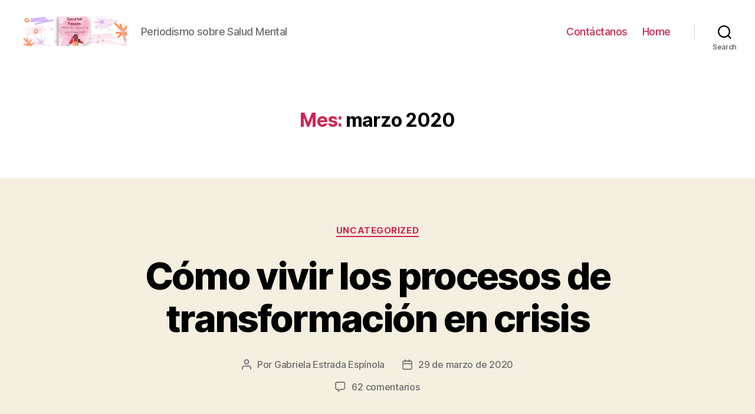

--- FILE ---
content_type: text/html; charset=UTF-8
request_url: https://sucursalfauces.com/2020/03/
body_size: 18872
content:
<!DOCTYPE html>

<html class="no-js" lang="es">

	<head>

		<meta charset="UTF-8">
		<meta name="viewport" content="width=device-width, initial-scale=1.0" >

		<link rel="profile" href="https://gmpg.org/xfn/11">

		<meta name='robots' content='noindex, follow' />

	<!-- This site is optimized with the Yoast SEO plugin v20.11 - https://yoast.com/wordpress/plugins/seo/ -->
	<title>marzo 2020 - Sucursal Fauces</title>
	<meta property="og:locale" content="es_ES" />
	<meta property="og:type" content="website" />
	<meta property="og:title" content="marzo 2020 - Sucursal Fauces" />
	<meta property="og:url" content="https://sucursalfauces.com/2020/03/" />
	<meta property="og:site_name" content="Sucursal Fauces" />
	<meta name="twitter:card" content="summary_large_image" />
	<meta name="twitter:site" content="@SFauces" />
	<script type="application/ld+json" class="yoast-schema-graph">{"@context":"https://schema.org","@graph":[{"@type":"CollectionPage","@id":"https://sucursalfauces.com/2020/03/","url":"https://sucursalfauces.com/2020/03/","name":"marzo 2020 - Sucursal Fauces","isPartOf":{"@id":"https://sucursalfauces.com/#website"},"primaryImageOfPage":{"@id":"https://sucursalfauces.com/2020/03/#primaryimage"},"image":{"@id":"https://sucursalfauces.com/2020/03/#primaryimage"},"thumbnailUrl":"https://sucursalfauces.com/wp-content/uploads/2020/03/Copia-de-Sucursal-Fauces-29-marzo.png","breadcrumb":{"@id":"https://sucursalfauces.com/2020/03/#breadcrumb"},"inLanguage":"es"},{"@type":"ImageObject","inLanguage":"es","@id":"https://sucursalfauces.com/2020/03/#primaryimage","url":"https://sucursalfauces.com/wp-content/uploads/2020/03/Copia-de-Sucursal-Fauces-29-marzo.png","contentUrl":"https://sucursalfauces.com/wp-content/uploads/2020/03/Copia-de-Sucursal-Fauces-29-marzo.png","width":1920,"height":1080},{"@type":"BreadcrumbList","@id":"https://sucursalfauces.com/2020/03/#breadcrumb","itemListElement":[{"@type":"ListItem","position":1,"name":"Portada","item":"https://sucursalfauces.com/"},{"@type":"ListItem","position":2,"name":"Archivo de marzo 2020"}]},{"@type":"WebSite","@id":"https://sucursalfauces.com/#website","url":"https://sucursalfauces.com/","name":"Sucursal Fauces, periodismo sobre salud mental","description":"Periodismo sobre Salud Mental","publisher":{"@id":"https://sucursalfauces.com/#organization"},"potentialAction":[{"@type":"SearchAction","target":{"@type":"EntryPoint","urlTemplate":"https://sucursalfauces.com/?s={search_term_string}"},"query-input":"required name=search_term_string"}],"inLanguage":"es"},{"@type":"Organization","@id":"https://sucursalfauces.com/#organization","name":"Sucursal Fauces, periodismo sobre salud mental","url":"https://sucursalfauces.com/","logo":{"@type":"ImageObject","inLanguage":"es","@id":"https://sucursalfauces.com/#/schema/logo/image/","url":"https://sucursalfauces.com/wp-content/uploads/2023/02/Fauces-Icon.png","contentUrl":"https://sucursalfauces.com/wp-content/uploads/2023/02/Fauces-Icon.png","width":500,"height":500,"caption":"Sucursal Fauces, periodismo sobre salud mental"},"image":{"@id":"https://sucursalfauces.com/#/schema/logo/image/"},"sameAs":["https://www.facebook.com/sucursalfauces","https://twitter.com/SFauces","https://www.instagram.com/sucursalfauces/","https://www.tiktok.com/@sucursalfauces"]}]}</script>
	<!-- / Yoast SEO plugin. -->


<link rel='dns-prefetch' href='//js.hs-scripts.com' />
<link rel='dns-prefetch' href='//www.googletagmanager.com' />
<link rel='dns-prefetch' href='//pagead2.googlesyndication.com' />
<link rel="alternate" type="application/rss+xml" title="Sucursal Fauces &raquo; Feed" href="https://sucursalfauces.com/feed/" />
<link rel="alternate" type="application/rss+xml" title="Sucursal Fauces &raquo; Feed de los comentarios" href="https://sucursalfauces.com/comments/feed/" />
<script>
window._wpemojiSettings = {"baseUrl":"https:\/\/s.w.org\/images\/core\/emoji\/14.0.0\/72x72\/","ext":".png","svgUrl":"https:\/\/s.w.org\/images\/core\/emoji\/14.0.0\/svg\/","svgExt":".svg","source":{"concatemoji":"https:\/\/sucursalfauces.com\/wp-includes\/js\/wp-emoji-release.min.js?ver=6.1.9"}};
/*! This file is auto-generated */
!function(e,a,t){var n,r,o,i=a.createElement("canvas"),p=i.getContext&&i.getContext("2d");function s(e,t){var a=String.fromCharCode,e=(p.clearRect(0,0,i.width,i.height),p.fillText(a.apply(this,e),0,0),i.toDataURL());return p.clearRect(0,0,i.width,i.height),p.fillText(a.apply(this,t),0,0),e===i.toDataURL()}function c(e){var t=a.createElement("script");t.src=e,t.defer=t.type="text/javascript",a.getElementsByTagName("head")[0].appendChild(t)}for(o=Array("flag","emoji"),t.supports={everything:!0,everythingExceptFlag:!0},r=0;r<o.length;r++)t.supports[o[r]]=function(e){if(p&&p.fillText)switch(p.textBaseline="top",p.font="600 32px Arial",e){case"flag":return s([127987,65039,8205,9895,65039],[127987,65039,8203,9895,65039])?!1:!s([55356,56826,55356,56819],[55356,56826,8203,55356,56819])&&!s([55356,57332,56128,56423,56128,56418,56128,56421,56128,56430,56128,56423,56128,56447],[55356,57332,8203,56128,56423,8203,56128,56418,8203,56128,56421,8203,56128,56430,8203,56128,56423,8203,56128,56447]);case"emoji":return!s([129777,127995,8205,129778,127999],[129777,127995,8203,129778,127999])}return!1}(o[r]),t.supports.everything=t.supports.everything&&t.supports[o[r]],"flag"!==o[r]&&(t.supports.everythingExceptFlag=t.supports.everythingExceptFlag&&t.supports[o[r]]);t.supports.everythingExceptFlag=t.supports.everythingExceptFlag&&!t.supports.flag,t.DOMReady=!1,t.readyCallback=function(){t.DOMReady=!0},t.supports.everything||(n=function(){t.readyCallback()},a.addEventListener?(a.addEventListener("DOMContentLoaded",n,!1),e.addEventListener("load",n,!1)):(e.attachEvent("onload",n),a.attachEvent("onreadystatechange",function(){"complete"===a.readyState&&t.readyCallback()})),(e=t.source||{}).concatemoji?c(e.concatemoji):e.wpemoji&&e.twemoji&&(c(e.twemoji),c(e.wpemoji)))}(window,document,window._wpemojiSettings);
</script>
<style>
img.wp-smiley,
img.emoji {
	display: inline !important;
	border: none !important;
	box-shadow: none !important;
	height: 1em !important;
	width: 1em !important;
	margin: 0 0.07em !important;
	vertical-align: -0.1em !important;
	background: none !important;
	padding: 0 !important;
}
</style>
	<link rel='stylesheet' id='wp-block-library-css' href='https://sucursalfauces.com/wp-includes/css/dist/block-library/style.min.css?ver=6.1.9' media='all' />
<link rel='stylesheet' id='classic-theme-styles-css' href='https://sucursalfauces.com/wp-includes/css/classic-themes.min.css?ver=1' media='all' />
<style id='global-styles-inline-css'>
body{--wp--preset--color--black: #000000;--wp--preset--color--cyan-bluish-gray: #abb8c3;--wp--preset--color--white: #ffffff;--wp--preset--color--pale-pink: #f78da7;--wp--preset--color--vivid-red: #cf2e2e;--wp--preset--color--luminous-vivid-orange: #ff6900;--wp--preset--color--luminous-vivid-amber: #fcb900;--wp--preset--color--light-green-cyan: #7bdcb5;--wp--preset--color--vivid-green-cyan: #00d084;--wp--preset--color--pale-cyan-blue: #8ed1fc;--wp--preset--color--vivid-cyan-blue: #0693e3;--wp--preset--color--vivid-purple: #9b51e0;--wp--preset--color--accent: #cd2653;--wp--preset--color--primary: #000000;--wp--preset--color--secondary: #6d6d6d;--wp--preset--color--subtle-background: #dcd7ca;--wp--preset--color--background: #f5efe0;--wp--preset--gradient--vivid-cyan-blue-to-vivid-purple: linear-gradient(135deg,rgba(6,147,227,1) 0%,rgb(155,81,224) 100%);--wp--preset--gradient--light-green-cyan-to-vivid-green-cyan: linear-gradient(135deg,rgb(122,220,180) 0%,rgb(0,208,130) 100%);--wp--preset--gradient--luminous-vivid-amber-to-luminous-vivid-orange: linear-gradient(135deg,rgba(252,185,0,1) 0%,rgba(255,105,0,1) 100%);--wp--preset--gradient--luminous-vivid-orange-to-vivid-red: linear-gradient(135deg,rgba(255,105,0,1) 0%,rgb(207,46,46) 100%);--wp--preset--gradient--very-light-gray-to-cyan-bluish-gray: linear-gradient(135deg,rgb(238,238,238) 0%,rgb(169,184,195) 100%);--wp--preset--gradient--cool-to-warm-spectrum: linear-gradient(135deg,rgb(74,234,220) 0%,rgb(151,120,209) 20%,rgb(207,42,186) 40%,rgb(238,44,130) 60%,rgb(251,105,98) 80%,rgb(254,248,76) 100%);--wp--preset--gradient--blush-light-purple: linear-gradient(135deg,rgb(255,206,236) 0%,rgb(152,150,240) 100%);--wp--preset--gradient--blush-bordeaux: linear-gradient(135deg,rgb(254,205,165) 0%,rgb(254,45,45) 50%,rgb(107,0,62) 100%);--wp--preset--gradient--luminous-dusk: linear-gradient(135deg,rgb(255,203,112) 0%,rgb(199,81,192) 50%,rgb(65,88,208) 100%);--wp--preset--gradient--pale-ocean: linear-gradient(135deg,rgb(255,245,203) 0%,rgb(182,227,212) 50%,rgb(51,167,181) 100%);--wp--preset--gradient--electric-grass: linear-gradient(135deg,rgb(202,248,128) 0%,rgb(113,206,126) 100%);--wp--preset--gradient--midnight: linear-gradient(135deg,rgb(2,3,129) 0%,rgb(40,116,252) 100%);--wp--preset--duotone--dark-grayscale: url('#wp-duotone-dark-grayscale');--wp--preset--duotone--grayscale: url('#wp-duotone-grayscale');--wp--preset--duotone--purple-yellow: url('#wp-duotone-purple-yellow');--wp--preset--duotone--blue-red: url('#wp-duotone-blue-red');--wp--preset--duotone--midnight: url('#wp-duotone-midnight');--wp--preset--duotone--magenta-yellow: url('#wp-duotone-magenta-yellow');--wp--preset--duotone--purple-green: url('#wp-duotone-purple-green');--wp--preset--duotone--blue-orange: url('#wp-duotone-blue-orange');--wp--preset--font-size--small: 18px;--wp--preset--font-size--medium: 20px;--wp--preset--font-size--large: 26.25px;--wp--preset--font-size--x-large: 42px;--wp--preset--font-size--normal: 21px;--wp--preset--font-size--larger: 32px;--wp--preset--spacing--20: 0.44rem;--wp--preset--spacing--30: 0.67rem;--wp--preset--spacing--40: 1rem;--wp--preset--spacing--50: 1.5rem;--wp--preset--spacing--60: 2.25rem;--wp--preset--spacing--70: 3.38rem;--wp--preset--spacing--80: 5.06rem;}:where(.is-layout-flex){gap: 0.5em;}body .is-layout-flow > .alignleft{float: left;margin-inline-start: 0;margin-inline-end: 2em;}body .is-layout-flow > .alignright{float: right;margin-inline-start: 2em;margin-inline-end: 0;}body .is-layout-flow > .aligncenter{margin-left: auto !important;margin-right: auto !important;}body .is-layout-constrained > .alignleft{float: left;margin-inline-start: 0;margin-inline-end: 2em;}body .is-layout-constrained > .alignright{float: right;margin-inline-start: 2em;margin-inline-end: 0;}body .is-layout-constrained > .aligncenter{margin-left: auto !important;margin-right: auto !important;}body .is-layout-constrained > :where(:not(.alignleft):not(.alignright):not(.alignfull)){max-width: var(--wp--style--global--content-size);margin-left: auto !important;margin-right: auto !important;}body .is-layout-constrained > .alignwide{max-width: var(--wp--style--global--wide-size);}body .is-layout-flex{display: flex;}body .is-layout-flex{flex-wrap: wrap;align-items: center;}body .is-layout-flex > *{margin: 0;}:where(.wp-block-columns.is-layout-flex){gap: 2em;}.has-black-color{color: var(--wp--preset--color--black) !important;}.has-cyan-bluish-gray-color{color: var(--wp--preset--color--cyan-bluish-gray) !important;}.has-white-color{color: var(--wp--preset--color--white) !important;}.has-pale-pink-color{color: var(--wp--preset--color--pale-pink) !important;}.has-vivid-red-color{color: var(--wp--preset--color--vivid-red) !important;}.has-luminous-vivid-orange-color{color: var(--wp--preset--color--luminous-vivid-orange) !important;}.has-luminous-vivid-amber-color{color: var(--wp--preset--color--luminous-vivid-amber) !important;}.has-light-green-cyan-color{color: var(--wp--preset--color--light-green-cyan) !important;}.has-vivid-green-cyan-color{color: var(--wp--preset--color--vivid-green-cyan) !important;}.has-pale-cyan-blue-color{color: var(--wp--preset--color--pale-cyan-blue) !important;}.has-vivid-cyan-blue-color{color: var(--wp--preset--color--vivid-cyan-blue) !important;}.has-vivid-purple-color{color: var(--wp--preset--color--vivid-purple) !important;}.has-black-background-color{background-color: var(--wp--preset--color--black) !important;}.has-cyan-bluish-gray-background-color{background-color: var(--wp--preset--color--cyan-bluish-gray) !important;}.has-white-background-color{background-color: var(--wp--preset--color--white) !important;}.has-pale-pink-background-color{background-color: var(--wp--preset--color--pale-pink) !important;}.has-vivid-red-background-color{background-color: var(--wp--preset--color--vivid-red) !important;}.has-luminous-vivid-orange-background-color{background-color: var(--wp--preset--color--luminous-vivid-orange) !important;}.has-luminous-vivid-amber-background-color{background-color: var(--wp--preset--color--luminous-vivid-amber) !important;}.has-light-green-cyan-background-color{background-color: var(--wp--preset--color--light-green-cyan) !important;}.has-vivid-green-cyan-background-color{background-color: var(--wp--preset--color--vivid-green-cyan) !important;}.has-pale-cyan-blue-background-color{background-color: var(--wp--preset--color--pale-cyan-blue) !important;}.has-vivid-cyan-blue-background-color{background-color: var(--wp--preset--color--vivid-cyan-blue) !important;}.has-vivid-purple-background-color{background-color: var(--wp--preset--color--vivid-purple) !important;}.has-black-border-color{border-color: var(--wp--preset--color--black) !important;}.has-cyan-bluish-gray-border-color{border-color: var(--wp--preset--color--cyan-bluish-gray) !important;}.has-white-border-color{border-color: var(--wp--preset--color--white) !important;}.has-pale-pink-border-color{border-color: var(--wp--preset--color--pale-pink) !important;}.has-vivid-red-border-color{border-color: var(--wp--preset--color--vivid-red) !important;}.has-luminous-vivid-orange-border-color{border-color: var(--wp--preset--color--luminous-vivid-orange) !important;}.has-luminous-vivid-amber-border-color{border-color: var(--wp--preset--color--luminous-vivid-amber) !important;}.has-light-green-cyan-border-color{border-color: var(--wp--preset--color--light-green-cyan) !important;}.has-vivid-green-cyan-border-color{border-color: var(--wp--preset--color--vivid-green-cyan) !important;}.has-pale-cyan-blue-border-color{border-color: var(--wp--preset--color--pale-cyan-blue) !important;}.has-vivid-cyan-blue-border-color{border-color: var(--wp--preset--color--vivid-cyan-blue) !important;}.has-vivid-purple-border-color{border-color: var(--wp--preset--color--vivid-purple) !important;}.has-vivid-cyan-blue-to-vivid-purple-gradient-background{background: var(--wp--preset--gradient--vivid-cyan-blue-to-vivid-purple) !important;}.has-light-green-cyan-to-vivid-green-cyan-gradient-background{background: var(--wp--preset--gradient--light-green-cyan-to-vivid-green-cyan) !important;}.has-luminous-vivid-amber-to-luminous-vivid-orange-gradient-background{background: var(--wp--preset--gradient--luminous-vivid-amber-to-luminous-vivid-orange) !important;}.has-luminous-vivid-orange-to-vivid-red-gradient-background{background: var(--wp--preset--gradient--luminous-vivid-orange-to-vivid-red) !important;}.has-very-light-gray-to-cyan-bluish-gray-gradient-background{background: var(--wp--preset--gradient--very-light-gray-to-cyan-bluish-gray) !important;}.has-cool-to-warm-spectrum-gradient-background{background: var(--wp--preset--gradient--cool-to-warm-spectrum) !important;}.has-blush-light-purple-gradient-background{background: var(--wp--preset--gradient--blush-light-purple) !important;}.has-blush-bordeaux-gradient-background{background: var(--wp--preset--gradient--blush-bordeaux) !important;}.has-luminous-dusk-gradient-background{background: var(--wp--preset--gradient--luminous-dusk) !important;}.has-pale-ocean-gradient-background{background: var(--wp--preset--gradient--pale-ocean) !important;}.has-electric-grass-gradient-background{background: var(--wp--preset--gradient--electric-grass) !important;}.has-midnight-gradient-background{background: var(--wp--preset--gradient--midnight) !important;}.has-small-font-size{font-size: var(--wp--preset--font-size--small) !important;}.has-medium-font-size{font-size: var(--wp--preset--font-size--medium) !important;}.has-large-font-size{font-size: var(--wp--preset--font-size--large) !important;}.has-x-large-font-size{font-size: var(--wp--preset--font-size--x-large) !important;}
.wp-block-navigation a:where(:not(.wp-element-button)){color: inherit;}
:where(.wp-block-columns.is-layout-flex){gap: 2em;}
.wp-block-pullquote{font-size: 1.5em;line-height: 1.6;}
</style>
<link rel='stylesheet' id='wp-show-posts-css' href='https://sucursalfauces.com/wp-content/plugins/wp-show-posts/css/wp-show-posts-min.css?ver=1.1.4' media='all' />
<link rel='stylesheet' id='twentytwenty-style-css' href='https://sucursalfauces.com/wp-content/themes/twentytwenty/style.css?ver=1.0' media='all' />
<style id='twentytwenty-style-inline-css'>
.color-accent,.color-accent-hover:hover,.color-accent-hover:focus,:root .has-accent-color,.has-drop-cap:not(:focus):first-letter,.wp-block-button.is-style-outline,a { color: #cd2653; }blockquote,.border-color-accent,.border-color-accent-hover:hover,.border-color-accent-hover:focus { border-color: #cd2653; }button:not(.toggle),.button,.faux-button,.wp-block-button__link,.wp-block-file .wp-block-file__button,input[type="button"],input[type="reset"],input[type="submit"],.bg-accent,.bg-accent-hover:hover,.bg-accent-hover:focus,:root .has-accent-background-color,.comment-reply-link { background-color: #cd2653; }.fill-children-accent,.fill-children-accent * { fill: #cd2653; }body,.entry-title a,:root .has-primary-color { color: #000000; }:root .has-primary-background-color { background-color: #000000; }cite,figcaption,.wp-caption-text,.post-meta,.entry-content .wp-block-archives li,.entry-content .wp-block-categories li,.entry-content .wp-block-latest-posts li,.wp-block-latest-comments__comment-date,.wp-block-latest-posts__post-date,.wp-block-embed figcaption,.wp-block-image figcaption,.wp-block-pullquote cite,.comment-metadata,.comment-respond .comment-notes,.comment-respond .logged-in-as,.pagination .dots,.entry-content hr:not(.has-background),hr.styled-separator,:root .has-secondary-color { color: #6d6d6d; }:root .has-secondary-background-color { background-color: #6d6d6d; }pre,fieldset,input,textarea,table,table *,hr { border-color: #dcd7ca; }caption,code,code,kbd,samp,.wp-block-table.is-style-stripes tbody tr:nth-child(odd),:root .has-subtle-background-background-color { background-color: #dcd7ca; }.wp-block-table.is-style-stripes { border-bottom-color: #dcd7ca; }.wp-block-latest-posts.is-grid li { border-top-color: #dcd7ca; }:root .has-subtle-background-color { color: #dcd7ca; }body:not(.overlay-header) .primary-menu > li > a,body:not(.overlay-header) .primary-menu > li > .icon,.modal-menu a,.footer-menu a, .footer-widgets a,#site-footer .wp-block-button.is-style-outline,.wp-block-pullquote:before,.singular:not(.overlay-header) .entry-header a,.archive-header a,.header-footer-group .color-accent,.header-footer-group .color-accent-hover:hover { color: #cd2653; }.social-icons a,#site-footer button:not(.toggle),#site-footer .button,#site-footer .faux-button,#site-footer .wp-block-button__link,#site-footer .wp-block-file__button,#site-footer input[type="button"],#site-footer input[type="reset"],#site-footer input[type="submit"] { background-color: #cd2653; }.header-footer-group,body:not(.overlay-header) #site-header .toggle,.menu-modal .toggle { color: #000000; }body:not(.overlay-header) .primary-menu ul { background-color: #000000; }body:not(.overlay-header) .primary-menu > li > ul:after { border-bottom-color: #000000; }body:not(.overlay-header) .primary-menu ul ul:after { border-left-color: #000000; }.site-description,body:not(.overlay-header) .toggle-inner .toggle-text,.widget .post-date,.widget .rss-date,.widget_archive li,.widget_categories li,.widget cite,.widget_pages li,.widget_meta li,.widget_nav_menu li,.powered-by-wordpress,.to-the-top,.singular .entry-header .post-meta,.singular:not(.overlay-header) .entry-header .post-meta a { color: #6d6d6d; }.header-footer-group pre,.header-footer-group fieldset,.header-footer-group input,.header-footer-group textarea,.header-footer-group table,.header-footer-group table *,.footer-nav-widgets-wrapper,#site-footer,.menu-modal nav *,.footer-widgets-outer-wrapper,.footer-top { border-color: #dcd7ca; }.header-footer-group table caption,body:not(.overlay-header) .header-inner .toggle-wrapper::before { background-color: #dcd7ca; }
</style>
<link rel='stylesheet' id='twentytwenty-print-style-css' href='https://sucursalfauces.com/wp-content/themes/twentytwenty/print.css?ver=1.0' media='print' />
<link rel='stylesheet' id='recent-posts-widget-with-thumbnails-public-style-css' href='https://sucursalfauces.com/wp-content/plugins/recent-posts-widget-with-thumbnails/public.css?ver=7.1.1' media='all' />
<!--n2css--><!--n2js--><script src='https://sucursalfauces.com/wp-content/themes/twentytwenty/assets/js/index.js?ver=1.0' id='twentytwenty-js-js' async></script>

<!-- Fragmento de código de la etiqueta de Google (gtag.js) añadida por Site Kit -->
<!-- Fragmento de código de Google Analytics añadido por Site Kit -->
<script src='https://www.googletagmanager.com/gtag/js?id=GT-NNSL3L5' id='google_gtagjs-js' async></script>
<script id='google_gtagjs-js-after'>
window.dataLayer = window.dataLayer || [];function gtag(){dataLayer.push(arguments);}
gtag("set","linker",{"domains":["sucursalfauces.com"]});
gtag("js", new Date());
gtag("set", "developer_id.dZTNiMT", true);
gtag("config", "GT-NNSL3L5");
</script>
<link rel="https://api.w.org/" href="https://sucursalfauces.com/wp-json/" /><link rel="EditURI" type="application/rsd+xml" title="RSD" href="https://sucursalfauces.com/xmlrpc.php?rsd" />
<link rel="wlwmanifest" type="application/wlwmanifest+xml" href="https://sucursalfauces.com/wp-includes/wlwmanifest.xml" />
<meta name="generator" content="WordPress 6.1.9" />
<meta name="generator" content="Site Kit by Google 1.170.0" />			<!-- DO NOT COPY THIS SNIPPET! Start of Page Analytics Tracking for HubSpot WordPress plugin v10.1.30-->
			<script type="text/javascript" class="hsq-set-content-id" data-content-id="listing-page">
				var _hsq = _hsq || [];
				_hsq.push(["setContentType", "listing-page"]);
			</script>
			<!-- DO NOT COPY THIS SNIPPET! End of Page Analytics Tracking for HubSpot WordPress plugin -->
				<script>document.documentElement.className = document.documentElement.className.replace( 'no-js', 'js' );</script>
	<meta name="google-site-verification" content="ZNhGEm4ImrZOl89T9nIpnKGPOvdA_KqX1EYLre5yZL8">
<!-- Metaetiquetas de Google AdSense añadidas por Site Kit -->
<meta name="google-adsense-platform-account" content="ca-host-pub-2644536267352236">
<meta name="google-adsense-platform-domain" content="sitekit.withgoogle.com">
<!-- Acabar con las metaetiquetas de Google AdSense añadidas por Site Kit -->
<meta name="generator" content="Elementor 3.23.4; features: additional_custom_breakpoints, e_lazyload; settings: css_print_method-external, google_font-enabled, font_display-auto">
<style>.recentcomments a{display:inline !important;padding:0 !important;margin:0 !important;}</style>			<style>
				.e-con.e-parent:nth-of-type(n+4):not(.e-lazyloaded):not(.e-no-lazyload),
				.e-con.e-parent:nth-of-type(n+4):not(.e-lazyloaded):not(.e-no-lazyload) * {
					background-image: none !important;
				}
				@media screen and (max-height: 1024px) {
					.e-con.e-parent:nth-of-type(n+3):not(.e-lazyloaded):not(.e-no-lazyload),
					.e-con.e-parent:nth-of-type(n+3):not(.e-lazyloaded):not(.e-no-lazyload) * {
						background-image: none !important;
					}
				}
				@media screen and (max-height: 640px) {
					.e-con.e-parent:nth-of-type(n+2):not(.e-lazyloaded):not(.e-no-lazyload),
					.e-con.e-parent:nth-of-type(n+2):not(.e-lazyloaded):not(.e-no-lazyload) * {
						background-image: none !important;
					}
				}
			</style>
			
<!-- Fragmento de código de Google Adsense añadido por Site Kit -->
<script async src="https://pagead2.googlesyndication.com/pagead/js/adsbygoogle.js?client=ca-pub-1522058540791933&amp;host=ca-host-pub-2644536267352236" crossorigin="anonymous"></script>

<!-- Final del fragmento de código de Google Adsense añadido por Site Kit -->
<link rel="icon" href="https://sucursalfauces.com/wp-content/uploads/2023/02/cropped-Fauces-Icon-32x32.png" sizes="32x32" />
<link rel="icon" href="https://sucursalfauces.com/wp-content/uploads/2023/02/cropped-Fauces-Icon-192x192.png" sizes="192x192" />
<link rel="apple-touch-icon" href="https://sucursalfauces.com/wp-content/uploads/2023/02/cropped-Fauces-Icon-180x180.png" />
<meta name="msapplication-TileImage" content="https://sucursalfauces.com/wp-content/uploads/2023/02/cropped-Fauces-Icon-270x270.png" />

	</head>

	<body class="archive date wp-custom-logo enable-search-modal has-no-pagination showing-comments show-avatars footer-top-visible elementor-default elementor-kit-747">

		<a class="skip-link screen-reader-text" href="#site-content">Saltar al contenido</a><svg xmlns="http://www.w3.org/2000/svg" viewBox="0 0 0 0" width="0" height="0" focusable="false" role="none" style="visibility: hidden; position: absolute; left: -9999px; overflow: hidden;" ><defs><filter id="wp-duotone-dark-grayscale"><feColorMatrix color-interpolation-filters="sRGB" type="matrix" values=" .299 .587 .114 0 0 .299 .587 .114 0 0 .299 .587 .114 0 0 .299 .587 .114 0 0 " /><feComponentTransfer color-interpolation-filters="sRGB" ><feFuncR type="table" tableValues="0 0.49803921568627" /><feFuncG type="table" tableValues="0 0.49803921568627" /><feFuncB type="table" tableValues="0 0.49803921568627" /><feFuncA type="table" tableValues="1 1" /></feComponentTransfer><feComposite in2="SourceGraphic" operator="in" /></filter></defs></svg><svg xmlns="http://www.w3.org/2000/svg" viewBox="0 0 0 0" width="0" height="0" focusable="false" role="none" style="visibility: hidden; position: absolute; left: -9999px; overflow: hidden;" ><defs><filter id="wp-duotone-grayscale"><feColorMatrix color-interpolation-filters="sRGB" type="matrix" values=" .299 .587 .114 0 0 .299 .587 .114 0 0 .299 .587 .114 0 0 .299 .587 .114 0 0 " /><feComponentTransfer color-interpolation-filters="sRGB" ><feFuncR type="table" tableValues="0 1" /><feFuncG type="table" tableValues="0 1" /><feFuncB type="table" tableValues="0 1" /><feFuncA type="table" tableValues="1 1" /></feComponentTransfer><feComposite in2="SourceGraphic" operator="in" /></filter></defs></svg><svg xmlns="http://www.w3.org/2000/svg" viewBox="0 0 0 0" width="0" height="0" focusable="false" role="none" style="visibility: hidden; position: absolute; left: -9999px; overflow: hidden;" ><defs><filter id="wp-duotone-purple-yellow"><feColorMatrix color-interpolation-filters="sRGB" type="matrix" values=" .299 .587 .114 0 0 .299 .587 .114 0 0 .299 .587 .114 0 0 .299 .587 .114 0 0 " /><feComponentTransfer color-interpolation-filters="sRGB" ><feFuncR type="table" tableValues="0.54901960784314 0.98823529411765" /><feFuncG type="table" tableValues="0 1" /><feFuncB type="table" tableValues="0.71764705882353 0.25490196078431" /><feFuncA type="table" tableValues="1 1" /></feComponentTransfer><feComposite in2="SourceGraphic" operator="in" /></filter></defs></svg><svg xmlns="http://www.w3.org/2000/svg" viewBox="0 0 0 0" width="0" height="0" focusable="false" role="none" style="visibility: hidden; position: absolute; left: -9999px; overflow: hidden;" ><defs><filter id="wp-duotone-blue-red"><feColorMatrix color-interpolation-filters="sRGB" type="matrix" values=" .299 .587 .114 0 0 .299 .587 .114 0 0 .299 .587 .114 0 0 .299 .587 .114 0 0 " /><feComponentTransfer color-interpolation-filters="sRGB" ><feFuncR type="table" tableValues="0 1" /><feFuncG type="table" tableValues="0 0.27843137254902" /><feFuncB type="table" tableValues="0.5921568627451 0.27843137254902" /><feFuncA type="table" tableValues="1 1" /></feComponentTransfer><feComposite in2="SourceGraphic" operator="in" /></filter></defs></svg><svg xmlns="http://www.w3.org/2000/svg" viewBox="0 0 0 0" width="0" height="0" focusable="false" role="none" style="visibility: hidden; position: absolute; left: -9999px; overflow: hidden;" ><defs><filter id="wp-duotone-midnight"><feColorMatrix color-interpolation-filters="sRGB" type="matrix" values=" .299 .587 .114 0 0 .299 .587 .114 0 0 .299 .587 .114 0 0 .299 .587 .114 0 0 " /><feComponentTransfer color-interpolation-filters="sRGB" ><feFuncR type="table" tableValues="0 0" /><feFuncG type="table" tableValues="0 0.64705882352941" /><feFuncB type="table" tableValues="0 1" /><feFuncA type="table" tableValues="1 1" /></feComponentTransfer><feComposite in2="SourceGraphic" operator="in" /></filter></defs></svg><svg xmlns="http://www.w3.org/2000/svg" viewBox="0 0 0 0" width="0" height="0" focusable="false" role="none" style="visibility: hidden; position: absolute; left: -9999px; overflow: hidden;" ><defs><filter id="wp-duotone-magenta-yellow"><feColorMatrix color-interpolation-filters="sRGB" type="matrix" values=" .299 .587 .114 0 0 .299 .587 .114 0 0 .299 .587 .114 0 0 .299 .587 .114 0 0 " /><feComponentTransfer color-interpolation-filters="sRGB" ><feFuncR type="table" tableValues="0.78039215686275 1" /><feFuncG type="table" tableValues="0 0.94901960784314" /><feFuncB type="table" tableValues="0.35294117647059 0.47058823529412" /><feFuncA type="table" tableValues="1 1" /></feComponentTransfer><feComposite in2="SourceGraphic" operator="in" /></filter></defs></svg><svg xmlns="http://www.w3.org/2000/svg" viewBox="0 0 0 0" width="0" height="0" focusable="false" role="none" style="visibility: hidden; position: absolute; left: -9999px; overflow: hidden;" ><defs><filter id="wp-duotone-purple-green"><feColorMatrix color-interpolation-filters="sRGB" type="matrix" values=" .299 .587 .114 0 0 .299 .587 .114 0 0 .299 .587 .114 0 0 .299 .587 .114 0 0 " /><feComponentTransfer color-interpolation-filters="sRGB" ><feFuncR type="table" tableValues="0.65098039215686 0.40392156862745" /><feFuncG type="table" tableValues="0 1" /><feFuncB type="table" tableValues="0.44705882352941 0.4" /><feFuncA type="table" tableValues="1 1" /></feComponentTransfer><feComposite in2="SourceGraphic" operator="in" /></filter></defs></svg><svg xmlns="http://www.w3.org/2000/svg" viewBox="0 0 0 0" width="0" height="0" focusable="false" role="none" style="visibility: hidden; position: absolute; left: -9999px; overflow: hidden;" ><defs><filter id="wp-duotone-blue-orange"><feColorMatrix color-interpolation-filters="sRGB" type="matrix" values=" .299 .587 .114 0 0 .299 .587 .114 0 0 .299 .587 .114 0 0 .299 .587 .114 0 0 " /><feComponentTransfer color-interpolation-filters="sRGB" ><feFuncR type="table" tableValues="0.098039215686275 1" /><feFuncG type="table" tableValues="0 0.66274509803922" /><feFuncB type="table" tableValues="0.84705882352941 0.41960784313725" /><feFuncA type="table" tableValues="1 1" /></feComponentTransfer><feComposite in2="SourceGraphic" operator="in" /></filter></defs></svg>
		<header id="site-header" class="header-footer-group" role="banner">

			<div class="header-inner section-inner">

				<div class="header-titles-wrapper">

					
						<button class="toggle search-toggle mobile-search-toggle" data-toggle-target=".search-modal" data-toggle-body-class="showing-search-modal" data-set-focus=".search-modal .search-field" aria-expanded="false">
							<span class="toggle-inner">
								<span class="toggle-icon">
									<svg class="svg-icon" aria-hidden="true" role="img" focusable="false" xmlns="http://www.w3.org/2000/svg" width="23" height="23" viewBox="0 0 23 23"><path d="M38.710696,48.0601792 L43,52.3494831 L41.3494831,54 L37.0601792,49.710696 C35.2632422,51.1481185 32.9839107,52.0076499 30.5038249,52.0076499 C24.7027226,52.0076499 20,47.3049272 20,41.5038249 C20,35.7027226 24.7027226,31 30.5038249,31 C36.3049272,31 41.0076499,35.7027226 41.0076499,41.5038249 C41.0076499,43.9839107 40.1481185,46.2632422 38.710696,48.0601792 Z M36.3875844,47.1716785 C37.8030221,45.7026647 38.6734666,43.7048964 38.6734666,41.5038249 C38.6734666,36.9918565 35.0157934,33.3341833 30.5038249,33.3341833 C25.9918565,33.3341833 22.3341833,36.9918565 22.3341833,41.5038249 C22.3341833,46.0157934 25.9918565,49.6734666 30.5038249,49.6734666 C32.7048964,49.6734666 34.7026647,48.8030221 36.1716785,47.3875844 C36.2023931,47.347638 36.2360451,47.3092237 36.2726343,47.2726343 C36.3092237,47.2360451 36.347638,47.2023931 36.3875844,47.1716785 Z" transform="translate(-20 -31)" /></svg>								</span>
								<span class="toggle-text">Search</span>
							</span>
						</button><!-- .search-toggle -->

					
					<div class="header-titles">

						<div class="site-logo faux-heading"><a href="https://sucursalfauces.com/" class="custom-logo-link" rel="home"><img width="175" height="50" style="height: 50px;" src="https://sucursalfauces.com/wp-content/uploads/2020/12/suc-1.png" class="custom-logo" alt="Logo Sucursal Fauces, periodismo sobre salud mental." decoding="async" srcset="https://sucursalfauces.com/wp-content/uploads/2020/12/suc-1.png 350w, https://sucursalfauces.com/wp-content/uploads/2020/12/suc-1-300x86.png 300w" sizes="(max-width: 350px) 100vw, 350px" /></a><span class="screen-reader-text">Sucursal Fauces</span></div><div class="site-description">Periodismo sobre Salud Mental</div><!-- .site-description -->
					</div><!-- .header-titles -->

					<button class="toggle nav-toggle mobile-nav-toggle" data-toggle-target=".menu-modal"  data-toggle-body-class="showing-menu-modal" aria-expanded="false" data-set-focus=".close-nav-toggle">
						<span class="toggle-inner">
							<span class="toggle-icon">
								<svg class="svg-icon" aria-hidden="true" role="img" focusable="false" xmlns="http://www.w3.org/2000/svg" width="26" height="7" viewBox="0 0 26 7"><path fill-rule="evenodd" d="M332.5,45 C330.567003,45 329,43.4329966 329,41.5 C329,39.5670034 330.567003,38 332.5,38 C334.432997,38 336,39.5670034 336,41.5 C336,43.4329966 334.432997,45 332.5,45 Z M342,45 C340.067003,45 338.5,43.4329966 338.5,41.5 C338.5,39.5670034 340.067003,38 342,38 C343.932997,38 345.5,39.5670034 345.5,41.5 C345.5,43.4329966 343.932997,45 342,45 Z M351.5,45 C349.567003,45 348,43.4329966 348,41.5 C348,39.5670034 349.567003,38 351.5,38 C353.432997,38 355,39.5670034 355,41.5 C355,43.4329966 353.432997,45 351.5,45 Z" transform="translate(-329 -38)" /></svg>							</span>
							<span class="toggle-text">Menú</span>
						</span>
					</button><!-- .nav-toggle -->

				</div><!-- .header-titles-wrapper -->

				<div class="header-navigation-wrapper">

					
							<nav class="primary-menu-wrapper" aria-label="Horizontal" role="navigation">

								<ul class="primary-menu reset-list-style">

								<li class="page_item page-item-1398"><a href="https://sucursalfauces.com/contactanos/">Contáctanos</a></li>
<li class="page_item page-item-745"><a href="https://sucursalfauces.com/">Home</a></li>

								</ul>

							</nav><!-- .primary-menu-wrapper -->

						
						<div class="header-toggles hide-no-js">

						
							<div class="toggle-wrapper search-toggle-wrapper">

								<button class="toggle search-toggle desktop-search-toggle" data-toggle-target=".search-modal" data-toggle-body-class="showing-search-modal" data-set-focus=".search-modal .search-field" aria-expanded="false">
									<span class="toggle-inner">
										<svg class="svg-icon" aria-hidden="true" role="img" focusable="false" xmlns="http://www.w3.org/2000/svg" width="23" height="23" viewBox="0 0 23 23"><path d="M38.710696,48.0601792 L43,52.3494831 L41.3494831,54 L37.0601792,49.710696 C35.2632422,51.1481185 32.9839107,52.0076499 30.5038249,52.0076499 C24.7027226,52.0076499 20,47.3049272 20,41.5038249 C20,35.7027226 24.7027226,31 30.5038249,31 C36.3049272,31 41.0076499,35.7027226 41.0076499,41.5038249 C41.0076499,43.9839107 40.1481185,46.2632422 38.710696,48.0601792 Z M36.3875844,47.1716785 C37.8030221,45.7026647 38.6734666,43.7048964 38.6734666,41.5038249 C38.6734666,36.9918565 35.0157934,33.3341833 30.5038249,33.3341833 C25.9918565,33.3341833 22.3341833,36.9918565 22.3341833,41.5038249 C22.3341833,46.0157934 25.9918565,49.6734666 30.5038249,49.6734666 C32.7048964,49.6734666 34.7026647,48.8030221 36.1716785,47.3875844 C36.2023931,47.347638 36.2360451,47.3092237 36.2726343,47.2726343 C36.3092237,47.2360451 36.347638,47.2023931 36.3875844,47.1716785 Z" transform="translate(-20 -31)" /></svg>										<span class="toggle-text">Search</span>
									</span>
								</button><!-- .search-toggle -->

							</div>

							
						</div><!-- .header-toggles -->
						
				</div><!-- .header-navigation-wrapper -->

			</div><!-- .header-inner -->

			<div class="search-modal cover-modal header-footer-group" data-modal-target-string=".search-modal">

	<div class="search-modal-inner modal-inner">

		<div class="section-inner">

			<form role="search" aria-label="Buscar:" method="get" class="search-form" action="https://sucursalfauces.com/">
	<label for="search-form-1">
		<span class="screen-reader-text">Buscar:</span>
		<input type="search" id="search-form-1" class="search-field" placeholder="Buscar &hellip;" value="" name="s" />
	</label>
	<input type="submit" class="search-submit" value="Buscar" />
</form>

			<button class="toggle search-untoggle close-search-toggle fill-children-current-color" data-toggle-target=".search-modal" data-toggle-body-class="showing-search-modal" data-set-focus=".search-modal .search-field" aria-expanded="false">
				<span class="screen-reader-text">Cerrar la búsqueda</span>
				<svg class="svg-icon" aria-hidden="true" role="img" focusable="false" xmlns="http://www.w3.org/2000/svg" width="16" height="16" viewBox="0 0 16 16"><polygon fill="" fill-rule="evenodd" points="6.852 7.649 .399 1.195 1.445 .149 7.899 6.602 14.352 .149 15.399 1.195 8.945 7.649 15.399 14.102 14.352 15.149 7.899 8.695 1.445 15.149 .399 14.102" /></svg>			</button><!-- .search-toggle -->

		</div><!-- .section-inner -->

	</div><!-- .search-modal-inner -->

</div><!-- .menu-modal -->

		</header><!-- #site-header -->

		
<div class="menu-modal cover-modal header-footer-group" data-modal-target-string=".menu-modal">

	<div class="menu-modal-inner modal-inner">

		<div class="menu-wrapper section-inner">

			<div class="menu-top">

				<button class="toggle close-nav-toggle fill-children-current-color" data-toggle-target=".menu-modal" data-toggle-body-class="showing-menu-modal" aria-expanded="false" data-set-focus=".menu-modal">
					<span class="toggle-text">Cerrar el menú</span>
					<svg class="svg-icon" aria-hidden="true" role="img" focusable="false" xmlns="http://www.w3.org/2000/svg" width="16" height="16" viewBox="0 0 16 16"><polygon fill="" fill-rule="evenodd" points="6.852 7.649 .399 1.195 1.445 .149 7.899 6.602 14.352 .149 15.399 1.195 8.945 7.649 15.399 14.102 14.352 15.149 7.899 8.695 1.445 15.149 .399 14.102" /></svg>				</button><!-- .nav-toggle -->

				
					<nav class="mobile-menu" aria-label="Mobile" role="navigation">

						<ul class="modal-menu reset-list-style">

						<li class="page_item page-item-1398"><div class="ancestor-wrapper"><a href="https://sucursalfauces.com/contactanos/">Contáctanos</a></div><!-- .ancestor-wrapper --></li>
<li class="page_item page-item-745"><div class="ancestor-wrapper"><a href="https://sucursalfauces.com/">Home</a></div><!-- .ancestor-wrapper --></li>

						</ul>

					</nav>

					
			</div><!-- .menu-top -->

			<div class="menu-bottom">

				
			</div><!-- .menu-bottom -->

		</div><!-- .menu-wrapper -->

	</div><!-- .menu-modal-inner -->

</div><!-- .menu-modal -->

<main id="site-content" role="main">

	
		<header class="archive-header has-text-align-center header-footer-group">

			<div class="archive-header-inner section-inner medium">

									<h1 class="archive-title"><span class="color-accent">Mes:</span> <span>marzo 2020</span></h1>
				
				
			</div><!-- .archive-header-inner -->

		</header><!-- .archive-header -->

		
<article class="post-254 post type-post status-publish format-standard has-post-thumbnail hentry category-uncategorized tag-coronavirus tag-covid-19 tag-crisis tag-emociones tag-estres tag-onu tag-salud-fisica tag-salud-mental tag-salud-mental-publica tag-transformacion" id="post-254">

	
<header class="entry-header has-text-align-center">

	<div class="entry-header-inner section-inner medium">

		
			<div class="entry-categories">
				<span class="screen-reader-text">Categorías</span>
				<div class="entry-categories-inner">
					<a href="https://sucursalfauces.com/category/uncategorized/" rel="category tag">Uncategorized</a>				</div><!-- .entry-categories-inner -->
			</div><!-- .entry-categories -->

			<h2 class="entry-title heading-size-1"><a href="https://sucursalfauces.com/como-vivir-los-procesos-de-transformacion-en-crisis/">Cómo vivir los procesos de transformación en crisis</a></h2>
		<div class="post-meta-wrapper post-meta-single post-meta-single-top">

			<ul class="post-meta">

									<li class="post-author meta-wrapper">
						<span class="meta-icon">
							<span class="screen-reader-text">Autor de la entrada</span>
							<svg class="svg-icon" aria-hidden="true" role="img" focusable="false" xmlns="http://www.w3.org/2000/svg" width="18" height="20" viewBox="0 0 18 20"><path fill="" d="M18,19 C18,19.5522847 17.5522847,20 17,20 C16.4477153,20 16,19.5522847 16,19 L16,17 C16,15.3431458 14.6568542,14 13,14 L5,14 C3.34314575,14 2,15.3431458 2,17 L2,19 C2,19.5522847 1.55228475,20 1,20 C0.44771525,20 0,19.5522847 0,19 L0,17 C0,14.2385763 2.23857625,12 5,12 L13,12 C15.7614237,12 18,14.2385763 18,17 L18,19 Z M9,10 C6.23857625,10 4,7.76142375 4,5 C4,2.23857625 6.23857625,0 9,0 C11.7614237,0 14,2.23857625 14,5 C14,7.76142375 11.7614237,10 9,10 Z M9,8 C10.6568542,8 12,6.65685425 12,5 C12,3.34314575 10.6568542,2 9,2 C7.34314575,2 6,3.34314575 6,5 C6,6.65685425 7.34314575,8 9,8 Z" /></svg>						</span>
						<span class="meta-text">
							Por <a href="https://sucursalfauces.com/author/gabba/">Gabriela Estrada Espínola</a>						</span>
					</li>
										<li class="post-date meta-wrapper">
						<span class="meta-icon">
							<span class="screen-reader-text">Fecha de la entrada</span>
							<svg class="svg-icon" aria-hidden="true" role="img" focusable="false" xmlns="http://www.w3.org/2000/svg" width="18" height="19" viewBox="0 0 18 19"><path fill="" d="M4.60069444,4.09375 L3.25,4.09375 C2.47334957,4.09375 1.84375,4.72334957 1.84375,5.5 L1.84375,7.26736111 L16.15625,7.26736111 L16.15625,5.5 C16.15625,4.72334957 15.5266504,4.09375 14.75,4.09375 L13.3993056,4.09375 L13.3993056,4.55555556 C13.3993056,5.02154581 13.0215458,5.39930556 12.5555556,5.39930556 C12.0895653,5.39930556 11.7118056,5.02154581 11.7118056,4.55555556 L11.7118056,4.09375 L6.28819444,4.09375 L6.28819444,4.55555556 C6.28819444,5.02154581 5.9104347,5.39930556 5.44444444,5.39930556 C4.97845419,5.39930556 4.60069444,5.02154581 4.60069444,4.55555556 L4.60069444,4.09375 Z M6.28819444,2.40625 L11.7118056,2.40625 L11.7118056,1 C11.7118056,0.534009742 12.0895653,0.15625 12.5555556,0.15625 C13.0215458,0.15625 13.3993056,0.534009742 13.3993056,1 L13.3993056,2.40625 L14.75,2.40625 C16.4586309,2.40625 17.84375,3.79136906 17.84375,5.5 L17.84375,15.875 C17.84375,17.5836309 16.4586309,18.96875 14.75,18.96875 L3.25,18.96875 C1.54136906,18.96875 0.15625,17.5836309 0.15625,15.875 L0.15625,5.5 C0.15625,3.79136906 1.54136906,2.40625 3.25,2.40625 L4.60069444,2.40625 L4.60069444,1 C4.60069444,0.534009742 4.97845419,0.15625 5.44444444,0.15625 C5.9104347,0.15625 6.28819444,0.534009742 6.28819444,1 L6.28819444,2.40625 Z M1.84375,8.95486111 L1.84375,15.875 C1.84375,16.6516504 2.47334957,17.28125 3.25,17.28125 L14.75,17.28125 C15.5266504,17.28125 16.15625,16.6516504 16.15625,15.875 L16.15625,8.95486111 L1.84375,8.95486111 Z" /></svg>						</span>
						<span class="meta-text">
							<a href="https://sucursalfauces.com/como-vivir-los-procesos-de-transformacion-en-crisis/">29 de marzo de 2020</a>
						</span>
					</li>
										<li class="post-comment-link meta-wrapper">
						<span class="meta-icon">
							<svg class="svg-icon" aria-hidden="true" role="img" focusable="false" xmlns="http://www.w3.org/2000/svg" width="19" height="19" viewBox="0 0 19 19"><path d="M9.43016863,13.2235931 C9.58624731,13.094699 9.7823475,13.0241935 9.98476849,13.0241935 L15.0564516,13.0241935 C15.8581553,13.0241935 16.5080645,12.3742843 16.5080645,11.5725806 L16.5080645,3.44354839 C16.5080645,2.64184472 15.8581553,1.99193548 15.0564516,1.99193548 L3.44354839,1.99193548 C2.64184472,1.99193548 1.99193548,2.64184472 1.99193548,3.44354839 L1.99193548,11.5725806 C1.99193548,12.3742843 2.64184472,13.0241935 3.44354839,13.0241935 L5.76612903,13.0241935 C6.24715123,13.0241935 6.63709677,13.4141391 6.63709677,13.8951613 L6.63709677,15.5301903 L9.43016863,13.2235931 Z M3.44354839,14.766129 C1.67980032,14.766129 0.25,13.3363287 0.25,11.5725806 L0.25,3.44354839 C0.25,1.67980032 1.67980032,0.25 3.44354839,0.25 L15.0564516,0.25 C16.8201997,0.25 18.25,1.67980032 18.25,3.44354839 L18.25,11.5725806 C18.25,13.3363287 16.8201997,14.766129 15.0564516,14.766129 L10.2979143,14.766129 L6.32072889,18.0506004 C5.75274472,18.5196577 4.89516129,18.1156602 4.89516129,17.3790323 L4.89516129,14.766129 L3.44354839,14.766129 Z" /></svg>						</span>
						<span class="meta-text">
							<a href="https://sucursalfauces.com/como-vivir-los-procesos-de-transformacion-en-crisis/#comments">62 comentarios<span class="screen-reader-text"> en Cómo vivir los procesos de transformación en crisis</span></a>						</span>
					</li>
					
			</ul><!-- .post-meta -->

		</div><!-- .post-meta-wrapper -->

		
	</div><!-- .entry-header-inner -->

</header><!-- .entry-header -->

	<figure class="featured-media">

		<div class="featured-media-inner section-inner medium">

			<img fetchpriority="high" width="1200" height="675" src="https://sucursalfauces.com/wp-content/uploads/2020/03/Copia-de-Sucursal-Fauces-29-marzo.png" class="attachment-post-thumbnail size-post-thumbnail wp-post-image" alt="" decoding="async" srcset="https://sucursalfauces.com/wp-content/uploads/2020/03/Copia-de-Sucursal-Fauces-29-marzo.png 1920w, https://sucursalfauces.com/wp-content/uploads/2020/03/Copia-de-Sucursal-Fauces-29-marzo-300x169.png 300w, https://sucursalfauces.com/wp-content/uploads/2020/03/Copia-de-Sucursal-Fauces-29-marzo-1024x576.png 1024w, https://sucursalfauces.com/wp-content/uploads/2020/03/Copia-de-Sucursal-Fauces-29-marzo-768x432.png 768w, https://sucursalfauces.com/wp-content/uploads/2020/03/Copia-de-Sucursal-Fauces-29-marzo-1536x864.png 1536w" sizes="(max-width: 1200px) 100vw, 1200px" />
		</div><!-- .featured-media-inner -->

	</figure><!-- .featured-media -->

	
	<div class="post-inner thin ">

		<div class="entry-content">

			
<p><em>Mantener una actitud optimista y objetiva al gestionar nuestro estrés y bienestar psicosocial desata modos de supervivencia y cambios de mentalidad que nos ponen a prueba</em></p>



<p>La Organización de las Naciones Unidas (ONU) a través de su agencia de noticias, señala que ante las<strong> medidas necesarias</strong> para erradicar el contagio de coronavirus a nivel mundial, pueden generarse <strong>emociones de ansiedad</strong>, estrés, miedo e incluso preocupación por vivir un <strong>periodo de soledad extendido.</strong><br></p>



<p>Tomar el control de las emociones, al tiempo que se confrontan situaciones complejas, en ocasiones, podría alimentar el estrés que se vive dentro del contexto que vivimos de frente al COVID-19,<strong> en lugar de mantener</strong> y de transmitir una actitud optimista y <strong>objetiva al gestionarlo.</strong></p>



<p>Es entonces que <strong>vivir los procesos de transformación en crisis</strong> toma diferentes tonalidades que, incluso antes por falta de oportunidad no se tomaron y que actualmente podrían estar llamando a nuestras puertas de manera insistente. En ese sentido, la ONU apunta que <strong>es natural el sentirnos estresados</strong>, ansiosos e incluso temerosos o<strong> afligidos.</strong></p>



<figure class="wp-block-image size-large"><img decoding="async" width="1024" height="1024" src="https://sucursalfauces.com/wp-content/uploads/2020/03/impressed-2737335_1920-1-1024x1024.png" alt="" class="wp-image-263" srcset="https://sucursalfauces.com/wp-content/uploads/2020/03/impressed-2737335_1920-1-1024x1024.png 1024w, https://sucursalfauces.com/wp-content/uploads/2020/03/impressed-2737335_1920-1-300x300.png 300w, https://sucursalfauces.com/wp-content/uploads/2020/03/impressed-2737335_1920-1-150x150.png 150w, https://sucursalfauces.com/wp-content/uploads/2020/03/impressed-2737335_1920-1-768x768.png 768w, https://sucursalfauces.com/wp-content/uploads/2020/03/impressed-2737335_1920-1-1536x1536.png 1536w, https://sucursalfauces.com/wp-content/uploads/2020/03/impressed-2737335_1920-1-400x400.png 400w, https://sucursalfauces.com/wp-content/uploads/2020/03/impressed-2737335_1920-1.png 1920w" sizes="(max-width: 1024px) 100vw, 1024px" /><figcaption>Ilustración: Vía Pixabay/ Facebook mohamed_hassan</figcaption></figure>



<p>Incluso, Tedros Adhanom Gebreyesus, <strong>director general de la Organización de las Naciones Unidas</strong> compartió recientemente que: “La vida está cambiando radicalmente para muchas personas y que su familia no es la excepción, pues su hijas toma sus clases en línea desde que su escuela tuvo que cerrar. Que<strong> en</strong> estos <strong>momentos difíciles</strong> es importante <strong>seguir cuidando la salud física y mental</strong>, la que no sólo ayudará a largo plazo, sino también a combatir al coronavirus.</p>



<p>Por ello, vivir los procesos de transformación en crisis, requiere de varios factores y, uno de ellos,&nbsp; es la <strong>alimentación emocional</strong>, es decir, lo que ofrecemos a nuestra mente como energético para seguir adelante, como lo pueden ser las<strong> fuentes que elegimos para informarnos</strong>, en las que será primordial el que éstas sean de confianza, además de que éstas eviten el sensacionalismo y la ausencia de <strong>corroboración</strong> de sus orígenes, situación que se vuelve propicia para la difusión del miedo y la confusión a través de cadenas de whatsapp que no cuentan con ningún otro sustento que el que están dentro de una red, <strong>sin verificación.</strong></p>



<p>El<strong> estar informados</strong>, especialmente en el contexto que se vive a nivel mundial, es<strong> primordial</strong> y acompañarlo de fuentes confiables, además de certeras, forma parte de cuidar de la salud mental no sólo propia, sino también colectiva. Es un <strong>proceso</strong> que, cuidado, se vuelve<strong> virtuoso </strong>y alimenta una salud mental que se transforma de la mejor manera, incluso en momentos de crisis, un <strong>gran filtro para eliminar</strong> las noticias falsas o fake news y con ellas, la <strong>ansiedad innecesaria.</strong></p>



<figure class="wp-block-image size-large"><img loading="lazy" decoding="async" width="1024" height="682" src="https://sucursalfauces.com/wp-content/uploads/2020/03/meditation-1287207_1920-1024x682.jpg" alt="" class="wp-image-259" srcset="https://sucursalfauces.com/wp-content/uploads/2020/03/meditation-1287207_1920-1024x682.jpg 1024w, https://sucursalfauces.com/wp-content/uploads/2020/03/meditation-1287207_1920-300x200.jpg 300w, https://sucursalfauces.com/wp-content/uploads/2020/03/meditation-1287207_1920-768x512.jpg 768w, https://sucursalfauces.com/wp-content/uploads/2020/03/meditation-1287207_1920-1536x1023.jpg 1536w, https://sucursalfauces.com/wp-content/uploads/2020/03/meditation-1287207_1920.jpg 1920w" sizes="(max-width: 1024px) 100vw, 1024px" /><figcaption>Foto: Vía Piaxabay/ Facebook brenkee</figcaption></figure>



<p><strong>Otro indicador</strong> de cómo se pueden estar viviendo los procesos de transformación en crisis es <strong>nuestro cuerpo</strong> a través de las emociones que, por décadas han quedado por debajo de los malestares físicos para los que siempre se tiene lista una pastilla e incluso un médico para atenderlos. Los <strong>termómetros emocionales</strong> se manifiestan entonces a través de lo físico, dando aviso de la temperatura mental, de <strong>cómo se están afrontando las situaciones</strong> y cómo este tipo de respuestas pueden estar indicando el <strong>camino a seguir</strong> en los procesos de transformación que quizá estemos pasando por alto, <strong>en medio de una crisis.</strong></p>



<p>El<strong> potencial y la capacidad de transformación en crisis</strong> es un <strong>reto a salir de lo conocido</strong> en los que el capital psicológico positivo se vuelve oro molido al compensar los sesgos negativos. La <strong>motivación</strong> se vuelve entonces una <strong>práctica personal y colectiva</strong>. ¿Cuál es la tuya?</p>



<figure class="wp-block-image size-large"><img loading="lazy" decoding="async" width="1024" height="682" src="https://sucursalfauces.com/wp-content/uploads/2020/03/embrace-4788167_1920-1024x682.jpg" alt="" class="wp-image-266" srcset="https://sucursalfauces.com/wp-content/uploads/2020/03/embrace-4788167_1920-1024x682.jpg 1024w, https://sucursalfauces.com/wp-content/uploads/2020/03/embrace-4788167_1920-300x200.jpg 300w, https://sucursalfauces.com/wp-content/uploads/2020/03/embrace-4788167_1920-768x512.jpg 768w, https://sucursalfauces.com/wp-content/uploads/2020/03/embrace-4788167_1920-1536x1023.jpg 1536w, https://sucursalfauces.com/wp-content/uploads/2020/03/embrace-4788167_1920.jpg 1920w" sizes="(max-width: 1024px) 100vw, 1024px" /><figcaption>Foto: Vía Pixabay/ Instagram Polifoto / Gennaro Leonardi</figcaption></figure>



<p><em><strong>Gabriela Estrada Espínola</strong> es<strong> licenciada en Comunicación</strong> por la Universidad Simón Bolívar y<strong> Maestra en Periodismo sobre Políticas Públicas </strong>por el Centro de Investigación y Docencia Económicas, CIDE.  Ha colaborado en diversos medios y agencias de publicidad. <strong>Twitter:</strong> </em><a href="https://twitter.com/GabaMaiden"><em>@GabaMaiden</em> </a>  </p>



<p>En <strong>Sucursal Fauces</strong>, tus donaciones son de gran ayuda para continuar haciendo lo que tanto nos gusta, investigar para ti, ofreciéndote un fresco y nuevo periodismo sobre salud mental pública.</p>



<p><em>Hablamos tu idioma, este es tu espacio.</em></p>



<figure class="wp-block-image"><a href="https://www.paypal.com/donate?hosted_button_id=GA2M4H978XML4" target="_blank" rel="noreferrer noopener"><img decoding="async" src="https://www.paypal.com/en_US/i/btn/x-click-but21.gif" alt="Click to Donate"/></a></figure>



<p><br></p>

		</div><!-- .entry-content -->

	</div><!-- .post-inner -->

	<div class="section-inner">
		
		<div class="post-meta-wrapper post-meta-single post-meta-single-bottom">

			<ul class="post-meta">

									<li class="post-tags meta-wrapper">
						<span class="meta-icon">
							<span class="screen-reader-text">Etiquetas</span>
							<svg class="svg-icon" aria-hidden="true" role="img" focusable="false" xmlns="http://www.w3.org/2000/svg" width="18" height="18" viewBox="0 0 18 18"><path fill="" d="M15.4496399,8.42490555 L8.66109799,1.63636364 L1.63636364,1.63636364 L1.63636364,8.66081885 L8.42522727,15.44178 C8.57869221,15.5954158 8.78693789,15.6817418 9.00409091,15.6817418 C9.22124393,15.6817418 9.42948961,15.5954158 9.58327627,15.4414581 L15.4486339,9.57610048 C15.7651495,9.25692435 15.7649133,8.74206554 15.4496399,8.42490555 Z M16.6084423,10.7304545 L10.7406818,16.59822 C10.280287,17.0591273 9.65554997,17.3181054 9.00409091,17.3181054 C8.35263185,17.3181054 7.72789481,17.0591273 7.26815877,16.5988788 L0.239976954,9.57887876 C0.0863319284,9.4254126 0,9.21716044 0,9 L0,0.818181818 C0,0.366312477 0.366312477,0 0.818181818,0 L9,0 C9.21699531,0 9.42510306,0.0862010512 9.57854191,0.239639906 L16.6084423,7.26954545 C17.5601275,8.22691012 17.5601275,9.77308988 16.6084423,10.7304545 Z M5,6 C4.44771525,6 4,5.55228475 4,5 C4,4.44771525 4.44771525,4 5,4 C5.55228475,4 6,4.44771525 6,5 C6,5.55228475 5.55228475,6 5,6 Z" /></svg>						</span>
						<span class="meta-text">
							<a href="https://sucursalfauces.com/tag/coronavirus/" rel="tag">coronavirus</a>, <a href="https://sucursalfauces.com/tag/covid-19/" rel="tag">covid 19</a>, <a href="https://sucursalfauces.com/tag/crisis/" rel="tag">crisis</a>, <a href="https://sucursalfauces.com/tag/emociones/" rel="tag">emociones</a>, <a href="https://sucursalfauces.com/tag/estres/" rel="tag">estres</a>, <a href="https://sucursalfauces.com/tag/onu/" rel="tag">ONU</a>, <a href="https://sucursalfauces.com/tag/salud-fisica/" rel="tag">salud fisica</a>, <a href="https://sucursalfauces.com/tag/salud-mental/" rel="tag">salud mental</a>, <a href="https://sucursalfauces.com/tag/salud-mental-publica/" rel="tag">salud mental publica</a>, <a href="https://sucursalfauces.com/tag/transformacion/" rel="tag">transformacion</a>						</span>
					</li>
					
			</ul><!-- .post-meta -->

		</div><!-- .post-meta-wrapper -->

		
	</div><!-- .section-inner -->

	
</article><!-- .post -->
<hr class="post-separator styled-separator is-style-wide section-inner" aria-hidden="true" />
<article class="post-214 post type-post status-publish format-standard has-post-thumbnail hentry category-uncategorized tag-coronavirus tag-covid-19 tag-salomon-chertorivski tag-salud-mental tag-salud-mental-publica tag-sucursal-fauces" id="post-214">

	
<header class="entry-header has-text-align-center">

	<div class="entry-header-inner section-inner medium">

		
			<div class="entry-categories">
				<span class="screen-reader-text">Categorías</span>
				<div class="entry-categories-inner">
					<a href="https://sucursalfauces.com/category/uncategorized/" rel="category tag">Uncategorized</a>				</div><!-- .entry-categories-inner -->
			</div><!-- .entry-categories -->

			<h2 class="entry-title heading-size-1"><a href="https://sucursalfauces.com/salud-mental-en-tiempos-de-coronavirus-entrevista-con-salomon-chertorivski/">Salud mental en tiempos de coronavirus, entrevista con Salomón Chertorivski</a></h2>
		<div class="post-meta-wrapper post-meta-single post-meta-single-top">

			<ul class="post-meta">

									<li class="post-author meta-wrapper">
						<span class="meta-icon">
							<span class="screen-reader-text">Autor de la entrada</span>
							<svg class="svg-icon" aria-hidden="true" role="img" focusable="false" xmlns="http://www.w3.org/2000/svg" width="18" height="20" viewBox="0 0 18 20"><path fill="" d="M18,19 C18,19.5522847 17.5522847,20 17,20 C16.4477153,20 16,19.5522847 16,19 L16,17 C16,15.3431458 14.6568542,14 13,14 L5,14 C3.34314575,14 2,15.3431458 2,17 L2,19 C2,19.5522847 1.55228475,20 1,20 C0.44771525,20 0,19.5522847 0,19 L0,17 C0,14.2385763 2.23857625,12 5,12 L13,12 C15.7614237,12 18,14.2385763 18,17 L18,19 Z M9,10 C6.23857625,10 4,7.76142375 4,5 C4,2.23857625 6.23857625,0 9,0 C11.7614237,0 14,2.23857625 14,5 C14,7.76142375 11.7614237,10 9,10 Z M9,8 C10.6568542,8 12,6.65685425 12,5 C12,3.34314575 10.6568542,2 9,2 C7.34314575,2 6,3.34314575 6,5 C6,6.65685425 7.34314575,8 9,8 Z" /></svg>						</span>
						<span class="meta-text">
							Por <a href="https://sucursalfauces.com/author/gabba/">Gabriela Estrada Espínola</a>						</span>
					</li>
										<li class="post-date meta-wrapper">
						<span class="meta-icon">
							<span class="screen-reader-text">Fecha de la entrada</span>
							<svg class="svg-icon" aria-hidden="true" role="img" focusable="false" xmlns="http://www.w3.org/2000/svg" width="18" height="19" viewBox="0 0 18 19"><path fill="" d="M4.60069444,4.09375 L3.25,4.09375 C2.47334957,4.09375 1.84375,4.72334957 1.84375,5.5 L1.84375,7.26736111 L16.15625,7.26736111 L16.15625,5.5 C16.15625,4.72334957 15.5266504,4.09375 14.75,4.09375 L13.3993056,4.09375 L13.3993056,4.55555556 C13.3993056,5.02154581 13.0215458,5.39930556 12.5555556,5.39930556 C12.0895653,5.39930556 11.7118056,5.02154581 11.7118056,4.55555556 L11.7118056,4.09375 L6.28819444,4.09375 L6.28819444,4.55555556 C6.28819444,5.02154581 5.9104347,5.39930556 5.44444444,5.39930556 C4.97845419,5.39930556 4.60069444,5.02154581 4.60069444,4.55555556 L4.60069444,4.09375 Z M6.28819444,2.40625 L11.7118056,2.40625 L11.7118056,1 C11.7118056,0.534009742 12.0895653,0.15625 12.5555556,0.15625 C13.0215458,0.15625 13.3993056,0.534009742 13.3993056,1 L13.3993056,2.40625 L14.75,2.40625 C16.4586309,2.40625 17.84375,3.79136906 17.84375,5.5 L17.84375,15.875 C17.84375,17.5836309 16.4586309,18.96875 14.75,18.96875 L3.25,18.96875 C1.54136906,18.96875 0.15625,17.5836309 0.15625,15.875 L0.15625,5.5 C0.15625,3.79136906 1.54136906,2.40625 3.25,2.40625 L4.60069444,2.40625 L4.60069444,1 C4.60069444,0.534009742 4.97845419,0.15625 5.44444444,0.15625 C5.9104347,0.15625 6.28819444,0.534009742 6.28819444,1 L6.28819444,2.40625 Z M1.84375,8.95486111 L1.84375,15.875 C1.84375,16.6516504 2.47334957,17.28125 3.25,17.28125 L14.75,17.28125 C15.5266504,17.28125 16.15625,16.6516504 16.15625,15.875 L16.15625,8.95486111 L1.84375,8.95486111 Z" /></svg>						</span>
						<span class="meta-text">
							<a href="https://sucursalfauces.com/salud-mental-en-tiempos-de-coronavirus-entrevista-con-salomon-chertorivski/">16 de marzo de 2020</a>
						</span>
					</li>
										<li class="post-comment-link meta-wrapper">
						<span class="meta-icon">
							<svg class="svg-icon" aria-hidden="true" role="img" focusable="false" xmlns="http://www.w3.org/2000/svg" width="19" height="19" viewBox="0 0 19 19"><path d="M9.43016863,13.2235931 C9.58624731,13.094699 9.7823475,13.0241935 9.98476849,13.0241935 L15.0564516,13.0241935 C15.8581553,13.0241935 16.5080645,12.3742843 16.5080645,11.5725806 L16.5080645,3.44354839 C16.5080645,2.64184472 15.8581553,1.99193548 15.0564516,1.99193548 L3.44354839,1.99193548 C2.64184472,1.99193548 1.99193548,2.64184472 1.99193548,3.44354839 L1.99193548,11.5725806 C1.99193548,12.3742843 2.64184472,13.0241935 3.44354839,13.0241935 L5.76612903,13.0241935 C6.24715123,13.0241935 6.63709677,13.4141391 6.63709677,13.8951613 L6.63709677,15.5301903 L9.43016863,13.2235931 Z M3.44354839,14.766129 C1.67980032,14.766129 0.25,13.3363287 0.25,11.5725806 L0.25,3.44354839 C0.25,1.67980032 1.67980032,0.25 3.44354839,0.25 L15.0564516,0.25 C16.8201997,0.25 18.25,1.67980032 18.25,3.44354839 L18.25,11.5725806 C18.25,13.3363287 16.8201997,14.766129 15.0564516,14.766129 L10.2979143,14.766129 L6.32072889,18.0506004 C5.75274472,18.5196577 4.89516129,18.1156602 4.89516129,17.3790323 L4.89516129,14.766129 L3.44354839,14.766129 Z" /></svg>						</span>
						<span class="meta-text">
							<a href="https://sucursalfauces.com/salud-mental-en-tiempos-de-coronavirus-entrevista-con-salomon-chertorivski/#respond">No hay comentarios<span class="screen-reader-text"> en Salud mental en tiempos de coronavirus, entrevista con Salomón Chertorivski</span></a>						</span>
					</li>
					
			</ul><!-- .post-meta -->

		</div><!-- .post-meta-wrapper -->

		
	</div><!-- .entry-header-inner -->

</header><!-- .entry-header -->

	<figure class="featured-media">

		<div class="featured-media-inner section-inner medium">

			<img width="1200" height="675" src="https://sucursalfauces.com/wp-content/uploads/2020/03/Blue-and-White-Illustrated-Finance-Pitch-Deck-Presentation-1.jpg" class="attachment-post-thumbnail size-post-thumbnail wp-post-image" alt="" decoding="async" loading="lazy" srcset="https://sucursalfauces.com/wp-content/uploads/2020/03/Blue-and-White-Illustrated-Finance-Pitch-Deck-Presentation-1.jpg 1920w, https://sucursalfauces.com/wp-content/uploads/2020/03/Blue-and-White-Illustrated-Finance-Pitch-Deck-Presentation-1-300x169.jpg 300w, https://sucursalfauces.com/wp-content/uploads/2020/03/Blue-and-White-Illustrated-Finance-Pitch-Deck-Presentation-1-1024x576.jpg 1024w, https://sucursalfauces.com/wp-content/uploads/2020/03/Blue-and-White-Illustrated-Finance-Pitch-Deck-Presentation-1-768x432.jpg 768w, https://sucursalfauces.com/wp-content/uploads/2020/03/Blue-and-White-Illustrated-Finance-Pitch-Deck-Presentation-1-1536x864.jpg 1536w" sizes="(max-width: 1200px) 100vw, 1200px" />
		</div><!-- .featured-media-inner -->

	</figure><!-- .featured-media -->

	
	<div class="post-inner thin ">

		<div class="entry-content">

			
<p>Vivir sanamente las contingencias, implica vencer al miedo, pues es el peor enemigo en estos temas</p>



<p>Ser efectivos en salud pública es mantener el <strong>actuar colectivo</strong> y el del gobierno de manera racional, el<strong> miedo</strong> es el <strong>peor enemigo</strong> de estos temas, señala el ex secretario de salud y economista, Salomón <strong>Chertorivski.</strong></p>



<p>Como parte de la primera publicación de<strong> Sucursal Fauces</strong>, la entrevista con <strong>Salomón Chertorivski</strong> va de la mano con las dudas por parte de la sociedad en relación al tema del <strong>coronavirus</strong>: su<strong> planeación</strong>, su tratamiento, su <strong>comunicación</strong>, difusión y <strong>operatividad</strong>, pues a raíz del covid 19 se han generado mitos y en las ocasiones menos afortunadas, histeria colectiva que se manifiesta en<strong> compras de pánico</strong>.</p>



<p>En ese sentido, Salomón Chertorivski, como<strong> líder</strong> del <strong>grupo de atención</strong> sobre la <strong>Influenza H1N1</strong> en 2009 y en su experiencia como&nbsp; ex secretario de Salud, no niega que a mediano plazo los casos de coronavirus vayan a la alza, ya que considera que todo <strong>riesgo sanitario</strong> se prevé conforme a la manifestación de contagios, como parte del<strong> mapa de riesgos.</strong></p>



<figure class="wp-block-image size-large"><img loading="lazy" decoding="async" width="1024" height="683" src="https://sucursalfauces.com/wp-content/uploads/2020/03/4.-ÓDIAME-MÁS-1-1024x683.jpg" alt="" class="wp-image-221" srcset="https://sucursalfauces.com/wp-content/uploads/2020/03/4.-ÓDIAME-MÁS-1-1024x683.jpg 1024w, https://sucursalfauces.com/wp-content/uploads/2020/03/4.-ÓDIAME-MÁS-1-300x200.jpg 300w, https://sucursalfauces.com/wp-content/uploads/2020/03/4.-ÓDIAME-MÁS-1-768x512.jpg 768w, https://sucursalfauces.com/wp-content/uploads/2020/03/4.-ÓDIAME-MÁS-1-1536x1024.jpg 1536w, https://sucursalfauces.com/wp-content/uploads/2020/03/4.-ÓDIAME-MÁS-1.jpg 1920w" sizes="(max-width: 1024px) 100vw, 1024px" /><figcaption> Foto: Pixabay. </figcaption></figure>



<p>Sin embargo, considera que la<strong> sobrerreacción resta efectividad</strong>, tanto a la <strong>salud pública</strong> como a la <strong>economía</strong> y que en ellas sólo caben los datos certeros, información confirmada, así como fuentes serias.&nbsp;</p>



<p>Tomemos la recomendación de Chertorivski muy en serio, al<strong> rechazar</strong> o evadir <strong>información de dudosa procedencia</strong> como lo son las cadenas y videos que se comparten en grupos de <strong>Whatsapp</strong>, donde tíos, tías, amigos de escuela y compañeros de oficina, constituyen las fuentes menos oportunas -ni confirmadas o autorizadas- para difundir <strong>noticias delicadas</strong>, como lo son las relacionadas al plano de la<strong> salud pública</strong>.</p>



<p>El ex secretario también comentó en entrevista que el<strong> ciclo del covid 19</strong> es distinto para cada país, pues su punto de inicio no es el mismo, como lo es el <strong>caso de Wuhan</strong>, epicentro del virus que se disparó a finales de 2019. En México aún se encuentra en las primera etapas.</p>



<figure class="wp-block-image size-large"><img loading="lazy" decoding="async" width="1024" height="683" src="https://sucursalfauces.com/wp-content/uploads/2020/04/startup-593341_1920-1024x683.jpg" alt="" class="wp-image-346" srcset="https://sucursalfauces.com/wp-content/uploads/2020/04/startup-593341_1920-1024x683.jpg 1024w, https://sucursalfauces.com/wp-content/uploads/2020/04/startup-593341_1920-300x200.jpg 300w, https://sucursalfauces.com/wp-content/uploads/2020/04/startup-593341_1920-768x512.jpg 768w, https://sucursalfauces.com/wp-content/uploads/2020/04/startup-593341_1920-1536x1024.jpg 1536w, https://sucursalfauces.com/wp-content/uploads/2020/04/startup-593341_1920.jpg 1920w" sizes="(max-width: 1024px) 100vw, 1024px" /></figure>



<p>Por ello, el seguir las indicaciones de las <strong>autoridades sanitarias</strong> en el país, va de la mano con el <strong>cuidarse de manera responsable</strong> con información de ese mismo corte, responsable,<strong> evitando</strong> el caer en <strong>sobre reacciones </strong>e histeria colectiva como lo son las compras de pánico.</p>



<p>El no hacer caso a presuntos especialistas, es otra de las acciones que comparte Chertorivski y en las que considera que el <strong>gobierno federal</strong> tiene el reto de<strong> ocupar y aprovechar</strong> los <strong>espacios informativos</strong> a través de sus funcionarios públicos, <strong>no</strong> limitándose<strong> sólo </strong>a comunicar <strong>en las Mañaneras</strong> o en punto de las siete de la noche.</p>



<p>Sin duda, el trabajo de los medios de comunicación es informar y contrastar, pero el de las <strong>autoridades sanitarias</strong> ante el casos como el covid <strong>representa responsabilidad</strong> y<strong> atención</strong> a las posibles contingencias por parte del gobierno.</p>



<figure class="wp-block-image size-large"><img loading="lazy" decoding="async" width="1024" height="683" src="https://sucursalfauces.com/wp-content/uploads/2020/03/ipad-820272_1920-1024x683.jpg" alt="" class="wp-image-223" srcset="https://sucursalfauces.com/wp-content/uploads/2020/03/ipad-820272_1920-1024x683.jpg 1024w, https://sucursalfauces.com/wp-content/uploads/2020/03/ipad-820272_1920-300x200.jpg 300w, https://sucursalfauces.com/wp-content/uploads/2020/03/ipad-820272_1920-768x512.jpg 768w, https://sucursalfauces.com/wp-content/uploads/2020/03/ipad-820272_1920-1536x1024.jpg 1536w, https://sucursalfauces.com/wp-content/uploads/2020/03/ipad-820272_1920.jpg 1920w" sizes="(max-width: 1024px) 100vw, 1024px" /><figcaption>Foto: Pixabay.</figcaption></figure>



<p>Algo que ha de dejarnos la experiencia de un ex secretario que lidió con una contingencia como la del H1N1, es el destacamento que hace sobre el <strong>equilibrio entre prudencia y actuación</strong>, el cual considera que se está dando por parte del gobierno federal al tomar las medidas adecuadas y conforme al desarrollo de evidencia para hacer, o no, cierre de actividades.</p>



<p>Las <strong>medidas racionales y de cuidado económico</strong>, sin ser exageradas, forman parte de una buena toma de decisiones que promueven un balance entre la salud y los negocios; en tal escenario, la decisión de no cerrar escuelas hasta acercarse a la semana santa, <strong>preve sin mandar señales erróneas</strong> al cancelar eventos masivos de un sólo manotazo.</p>



<p>Para quienes forman parte de pequeñas y medianas empresas, la recomendación del ex funcionario es contar con gel antibacterial tanto para colaboradores como para sus clientes, así como con un <strong>horario</strong> en el que se acostumbre el<strong> lavado de manos</strong>, mantener el saludo de etiqueta y permanecer en casa si se está enfermo para evitar contagios.</p>



<p>Apoyemos al <strong>mantener un flujo de información libre</strong> de <strong>fake news</strong> y de difusión de noticias sin sustento científico. Ello<strong> promueve una salud mental</strong> pública <strong>provista de datos serios</strong>, responsables y verificados, como lo subrayó Chertorivski en entrevista.</p>



<p><em><strong>Gabriela Estrada Espínola</strong> es<strong> licenciada en Comunicación</strong> por la Universidad Simón Bolívar y<strong> Maestra en Periodismo sobre Políticas Públicas </strong>por el Centro de Investigación y Docencia Económicas, CIDE.  Ha colaborado en diversos medios y agencias de publicidad. <strong>Twitter:</strong> </em><a href="https://twitter.com/GabaMaiden"><em>@GabaMaiden</em> </a>  </p>



<p>En <strong>Sucursal Fauces</strong>, tus donaciones son de gran ayuda para continuar haciendo lo que tanto nos gusta, investigar para ti, ofreciéndote un fresco y nuevo periodismo sobre salud mental pública.</p>



<p><em>Hablamos tu idioma, este es tu espacio.</em></p>



<figure class="wp-block-image"><a href="https://www.paypal.com/donate?hosted_button_id=GA2M4H978XML4" target="_blank" rel="noreferrer noopener"><img decoding="async" src="https://www.paypal.com/en_US/i/btn/x-click-but21.gif" alt="Click to Donate"/></a></figure>

		</div><!-- .entry-content -->

	</div><!-- .post-inner -->

	<div class="section-inner">
		
		<div class="post-meta-wrapper post-meta-single post-meta-single-bottom">

			<ul class="post-meta">

									<li class="post-tags meta-wrapper">
						<span class="meta-icon">
							<span class="screen-reader-text">Etiquetas</span>
							<svg class="svg-icon" aria-hidden="true" role="img" focusable="false" xmlns="http://www.w3.org/2000/svg" width="18" height="18" viewBox="0 0 18 18"><path fill="" d="M15.4496399,8.42490555 L8.66109799,1.63636364 L1.63636364,1.63636364 L1.63636364,8.66081885 L8.42522727,15.44178 C8.57869221,15.5954158 8.78693789,15.6817418 9.00409091,15.6817418 C9.22124393,15.6817418 9.42948961,15.5954158 9.58327627,15.4414581 L15.4486339,9.57610048 C15.7651495,9.25692435 15.7649133,8.74206554 15.4496399,8.42490555 Z M16.6084423,10.7304545 L10.7406818,16.59822 C10.280287,17.0591273 9.65554997,17.3181054 9.00409091,17.3181054 C8.35263185,17.3181054 7.72789481,17.0591273 7.26815877,16.5988788 L0.239976954,9.57887876 C0.0863319284,9.4254126 0,9.21716044 0,9 L0,0.818181818 C0,0.366312477 0.366312477,0 0.818181818,0 L9,0 C9.21699531,0 9.42510306,0.0862010512 9.57854191,0.239639906 L16.6084423,7.26954545 C17.5601275,8.22691012 17.5601275,9.77308988 16.6084423,10.7304545 Z M5,6 C4.44771525,6 4,5.55228475 4,5 C4,4.44771525 4.44771525,4 5,4 C5.55228475,4 6,4.44771525 6,5 C6,5.55228475 5.55228475,6 5,6 Z" /></svg>						</span>
						<span class="meta-text">
							<a href="https://sucursalfauces.com/tag/coronavirus/" rel="tag">coronavirus</a>, <a href="https://sucursalfauces.com/tag/covid-19/" rel="tag">covid 19</a>, <a href="https://sucursalfauces.com/tag/salomon-chertorivski/" rel="tag">salomon chertorivski</a>, <a href="https://sucursalfauces.com/tag/salud-mental/" rel="tag">salud mental</a>, <a href="https://sucursalfauces.com/tag/salud-mental-publica/" rel="tag">salud mental publica</a>, <a href="https://sucursalfauces.com/tag/sucursal-fauces/" rel="tag">sucursal fauces</a>						</span>
					</li>
					
			</ul><!-- .post-meta -->

		</div><!-- .post-meta-wrapper -->

		
	</div><!-- .section-inner -->

	
</article><!-- .post -->

	
</main><!-- #site-content -->


	<div class="footer-nav-widgets-wrapper header-footer-group">

		<div class="footer-inner section-inner">

			
			
				<aside class="footer-widgets-outer-wrapper" role="complementary">

					<div class="footer-widgets-wrapper">

						
							<div class="footer-widgets column-one grid-item">
								<div class="widget widget_search"><div class="widget-content"><form role="search"  method="get" class="search-form" action="https://sucursalfauces.com/">
	<label for="search-form-2">
		<span class="screen-reader-text">Buscar:</span>
		<input type="search" id="search-form-2" class="search-field" placeholder="Buscar &hellip;" value="" name="s" />
	</label>
	<input type="submit" class="search-submit" value="Buscar" />
</form>
</div></div>
		<div class="widget widget_recent_entries"><div class="widget-content">
		<h2 class="widget-title subheading heading-size-3">Entradas recientes</h2>
		<ul>
											<li>
					<a href="https://sucursalfauces.com/reporte-mundial-felicidad-mexico-no-vive-bien/"><strong>Reporte Mundial de la Felicidad 2025: ¿México realmente vive bien?</strong></a>
									</li>
											<li>
					<a href="https://sucursalfauces.com/si-no-marche-este-8m-sigo-en-la-lucha/">Si no marché este 8M, sigo en la lucha</a>
									</li>
											<li>
					<a href="https://sucursalfauces.com/encuesta/">ENCUESTA</a>
									</li>
											<li>
					<a href="https://sucursalfauces.com/tu-salud-mental-se-relaciona-con-tu-salud-reproductiva/">Formas en las que tu salud mental se relaciona con tu salud reproductiva</a>
									</li>
											<li>
					<a href="https://sucursalfauces.com/huerfanos-en-mexico-2022/">Empatía y compromiso: un llamado al Estado para proteger a los huérfanos de México</a>
									</li>
					</ul>

		</div></div><div class="widget widget_recent_comments"><div class="widget-content"><h2 class="widget-title subheading heading-size-3">Comentarios recientes</h2><ul id="recentcomments"><li class="recentcomments"><span class="comment-author-link"><a href='http://cse.google.by/url?q=https://animixplay.movie' rel='external nofollow ugc' class='url'>animixplay</a></span> en <a href="https://sucursalfauces.com/como-covid-19-cambio-industria-de-psiquiatricos-en-mexico/#comment-24144">Cómo la COVID-19 cambió la industria de los psiquiátricos en México para siempre</a></li><li class="recentcomments"><span class="comment-author-link"><a href='https://johnathanwn352.wizzardsblog.com/21166900/tiktok-video-downloader-basics-discussed' rel='external nofollow ugc' class='url'>address</a></span> en <a href="https://sucursalfauces.com/como-vivir-los-procesos-de-transformacion-en-crisis/#comment-24141">Cómo vivir los procesos de transformación en crisis</a></li><li class="recentcomments"><span class="comment-author-link"><a href='https://www.scamadviser.com/' rel='external nofollow ugc' class='url'>work from home jobs for new moms</a></span> en <a href="https://sucursalfauces.com/umbrella-academy-la-serie-sin-supermanes-de-codigo-moral-intachable/#comment-24136">Umbrella Academy: la serie sin supermanes de código moral intachable</a></li><li class="recentcomments"><span class="comment-author-link"><a href='https://www.sdtiles.cn/products/Floor_Tiles.html' rel='external nofollow ugc' class='url'>Floor Tiles</a></span> en <a href="https://sucursalfauces.com/conexion-entre-salud-mental-y-derechos-humanos/#comment-24135">Razones por las que tu salud mental y derechos humanos van de la mano</a></li><li class="recentcomments"><span class="comment-author-link"><a href='https://www.sdtiles.cn/products/Glazed_porcelain_tile.html' rel='external nofollow ugc' class='url'>Gold Tiles</a></span> en <a href="https://sucursalfauces.com/experiencia-internacional-apunta-a-un-regreso-a-la-normalidad-inseguro-por-falta-de-pruebas-de-covid-19/#comment-24134">Experiencia internacional apunta a un regreso a la normalidad inseguro por falta de pruebas de COVID-19</a></li></ul></div></div>							</div>

						
						
							<div class="footer-widgets column-two grid-item">
								<div class="widget widget_archive"><div class="widget-content"><h2 class="widget-title subheading heading-size-3">Archivos</h2>
			<ul>
					<li><a href='https://sucursalfauces.com/2025/03/'>marzo 2025</a></li>
	<li><a href='https://sucursalfauces.com/2023/05/'>mayo 2023</a></li>
	<li><a href='https://sucursalfauces.com/2023/04/'>abril 2023</a></li>
	<li><a href='https://sucursalfauces.com/2022/04/'>abril 2022</a></li>
	<li><a href='https://sucursalfauces.com/2021/09/'>septiembre 2021</a></li>
	<li><a href='https://sucursalfauces.com/2021/06/'>junio 2021</a></li>
	<li><a href='https://sucursalfauces.com/2021/04/'>abril 2021</a></li>
	<li><a href='https://sucursalfauces.com/2021/03/'>marzo 2021</a></li>
	<li><a href='https://sucursalfauces.com/2020/12/'>diciembre 2020</a></li>
	<li><a href='https://sucursalfauces.com/2020/08/'>agosto 2020</a></li>
	<li><a href='https://sucursalfauces.com/2020/07/'>julio 2020</a></li>
	<li><a href='https://sucursalfauces.com/2020/06/'>junio 2020</a></li>
	<li><a href='https://sucursalfauces.com/2020/05/'>mayo 2020</a></li>
	<li><a href='https://sucursalfauces.com/2020/04/'>abril 2020</a></li>
	<li><a href='https://sucursalfauces.com/2020/03/' aria-current="page">marzo 2020</a></li>
	<li><a href='https://sucursalfauces.com/2019/12/'>diciembre 2019</a></li>
			</ul>

			</div></div><div class="widget widget_categories"><div class="widget-content"><h2 class="widget-title subheading heading-size-3">Categorías</h2>
			<ul>
					<li class="cat-item cat-item-877"><a href="https://sucursalfauces.com/category/opinion/">Opinión</a>
</li>
	<li class="cat-item cat-item-880"><a href="https://sucursalfauces.com/category/sociedad-y-bienestar/">Sociedad y Bienestar</a>
</li>
	<li class="cat-item cat-item-1"><a href="https://sucursalfauces.com/category/uncategorized/">Uncategorized</a>
</li>
			</ul>

			</div></div><div class="widget widget_meta"><div class="widget-content"><h2 class="widget-title subheading heading-size-3">Meta</h2>
		<ul>
						<li><a rel="nofollow" href="https://sucursalfauces.com/wp-login.php">Acceder</a></li>
			<li><a href="https://sucursalfauces.com/feed/">Feed de entradas</a></li>
			<li><a href="https://sucursalfauces.com/comments/feed/">Feed de comentarios</a></li>

			<li><a href="https://es.wordpress.org/">WordPress.org</a></li>
		</ul>

		</div></div>							</div>

						
					</div><!-- .footer-widgets-wrapper -->

				</aside><!-- .footer-widgets-outer-wrapper -->

			
		</div><!-- .footer-inner -->

	</div><!-- .footer-nav-widgets-wrapper -->


			<footer id="site-footer" role="contentinfo" class="header-footer-group">

				<div class="section-inner">

					<div class="footer-credits">

						<p class="footer-copyright">&copy;
							2026							<a href="https://sucursalfauces.com/">Sucursal Fauces</a>
						</p><!-- .footer-copyright -->

						<p class="powered-by-wordpress">
							<a href="https://es.wordpress.org/">
								Funciona con WordPress							</a>
						</p><!-- .powered-by-wordpress -->

					</div><!-- .footer-credits -->

					<a class="to-the-top" href="#site-header">
						<span class="to-the-top-long">
							Ir arriba <span class="arrow" aria-hidden="true">&uarr;</span>						</span><!-- .to-the-top-long -->
						<span class="to-the-top-short">
							Subir <span class="arrow" aria-hidden="true">&uarr;</span>						</span><!-- .to-the-top-short -->
					</a><!-- .to-the-top -->

				</div><!-- .section-inner -->

			</footer><!-- #site-footer -->

					<script type='text/javascript'>
				const lazyloadRunObserver = () => {
					const lazyloadBackgrounds = document.querySelectorAll( `.e-con.e-parent:not(.e-lazyloaded)` );
					const lazyloadBackgroundObserver = new IntersectionObserver( ( entries ) => {
						entries.forEach( ( entry ) => {
							if ( entry.isIntersecting ) {
								let lazyloadBackground = entry.target;
								if( lazyloadBackground ) {
									lazyloadBackground.classList.add( 'e-lazyloaded' );
								}
								lazyloadBackgroundObserver.unobserve( entry.target );
							}
						});
					}, { rootMargin: '200px 0px 200px 0px' } );
					lazyloadBackgrounds.forEach( ( lazyloadBackground ) => {
						lazyloadBackgroundObserver.observe( lazyloadBackground );
					} );
				};
				const events = [
					'DOMContentLoaded',
					'elementor/lazyload/observe',
				];
				events.forEach( ( event ) => {
					document.addEventListener( event, lazyloadRunObserver );
				} );
			</script>
			<script id='leadin-script-loader-js-js-extra'>
var leadin_wordpress = {"userRole":"visitor","pageType":"archive","leadinPluginVersion":"10.1.30"};
</script>
<script src='https://js.hs-scripts.com/39959820.js?integration=WordPress&#038;ver=10.1.30' async defer id='hs-script-loader'></script>
	<script>
	/(trident|msie)/i.test(navigator.userAgent)&&document.getElementById&&window.addEventListener&&window.addEventListener("hashchange",function(){var t,e=location.hash.substring(1);/^[A-z0-9_-]+$/.test(e)&&(t=document.getElementById(e))&&(/^(?:a|select|input|button|textarea)$/i.test(t.tagName)||(t.tabIndex=-1),t.focus())},!1);
	</script>
	
	</body>
</html>


--- FILE ---
content_type: text/html; charset=utf-8
request_url: https://www.google.com/recaptcha/api2/aframe
body_size: 270
content:
<!DOCTYPE HTML><html><head><meta http-equiv="content-type" content="text/html; charset=UTF-8"></head><body><script nonce="mRz8MD9yYK9RvpmZ5G6Jzg">/** Anti-fraud and anti-abuse applications only. See google.com/recaptcha */ try{var clients={'sodar':'https://pagead2.googlesyndication.com/pagead/sodar?'};window.addEventListener("message",function(a){try{if(a.source===window.parent){var b=JSON.parse(a.data);var c=clients[b['id']];if(c){var d=document.createElement('img');d.src=c+b['params']+'&rc='+(localStorage.getItem("rc::a")?sessionStorage.getItem("rc::b"):"");window.document.body.appendChild(d);sessionStorage.setItem("rc::e",parseInt(sessionStorage.getItem("rc::e")||0)+1);localStorage.setItem("rc::h",'1769090048952');}}}catch(b){}});window.parent.postMessage("_grecaptcha_ready", "*");}catch(b){}</script></body></html>